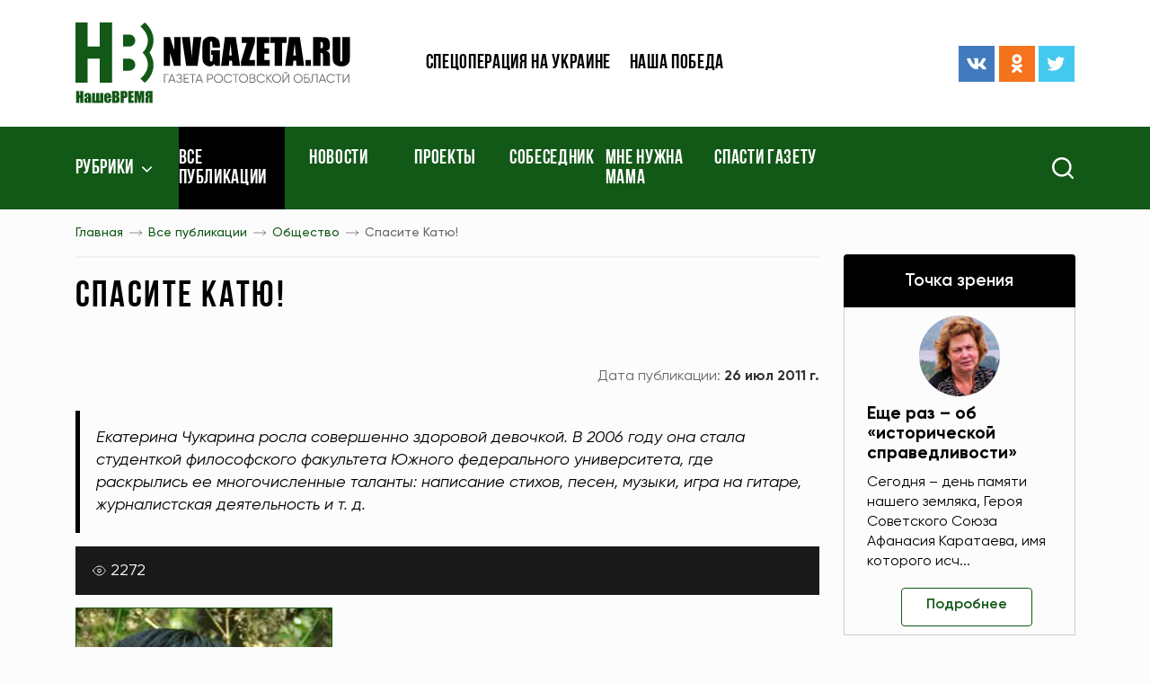

--- FILE ---
content_type: text/html; charset=UTF-8
request_url: https://www.nvgazeta.ru/news/12376/471108/
body_size: 14028
content:
<!DOCTYPE html>
<html lang="ru-RU">
<head>
    <meta http-equiv="Content-Type" content="text/html; charset=UTF-8" />
<meta name="robots" content="index, follow" />
<meta name="keywords" content="Новости, Ростовская область, газета, Наше время, Комсомолец, Ростов, спорт, культура, образование, наука, искусство, криминал, власть, экономика, бизнес, сельское хозяйство, ЖКХ, коммуналка, потребитель, фото, видео" />
<meta name="description" content="Читайте самые свежие новости об интересных событиях в Ростове-наДону и  Ростовской области в газете &amp;quot;Наше время&amp;quot;.


" />
<script type="text/javascript" data-skip-moving="true">(function(w, d, n) {var cl = "bx-core";var ht = d.documentElement;var htc = ht ? ht.className : undefined;if (htc === undefined || htc.indexOf(cl) !== -1){return;}var ua = n.userAgent;if (/(iPad;)|(iPhone;)/i.test(ua)){cl += " bx-ios";}else if (/Android/i.test(ua)){cl += " bx-android";}cl += (/(ipad|iphone|android|mobile|touch)/i.test(ua) ? " bx-touch" : " bx-no-touch");cl += w.devicePixelRatio && w.devicePixelRatio >= 2? " bx-retina": " bx-no-retina";var ieVersion = -1;if (/AppleWebKit/.test(ua)){cl += " bx-chrome";}else if ((ieVersion = getIeVersion()) > 0){cl += " bx-ie bx-ie" + ieVersion;if (ieVersion > 7 && ieVersion < 10 && !isDoctype()){cl += " bx-quirks";}}else if (/Opera/.test(ua)){cl += " bx-opera";}else if (/Gecko/.test(ua)){cl += " bx-firefox";}if (/Macintosh/i.test(ua)){cl += " bx-mac";}ht.className = htc ? htc + " " + cl : cl;function isDoctype(){if (d.compatMode){return d.compatMode == "CSS1Compat";}return d.documentElement && d.documentElement.clientHeight;}function getIeVersion(){if (/Opera/i.test(ua) || /Webkit/i.test(ua) || /Firefox/i.test(ua) || /Chrome/i.test(ua)){return -1;}var rv = -1;if (!!(w.MSStream) && !(w.ActiveXObject) && ("ActiveXObject" in w)){rv = 11;}else if (!!d.documentMode && d.documentMode >= 10){rv = 10;}else if (!!d.documentMode && d.documentMode >= 9){rv = 9;}else if (d.attachEvent && !/Opera/.test(ua)){rv = 8;}if (rv == -1 || rv == 8){var re;if (n.appName == "Microsoft Internet Explorer"){re = new RegExp("MSIE ([0-9]+[\.0-9]*)");if (re.exec(ua) != null){rv = parseFloat(RegExp.$1);}}else if (n.appName == "Netscape"){rv = 11;re = new RegExp("Trident/.*rv:([0-9]+[\.0-9]*)");if (re.exec(ua) != null){rv = parseFloat(RegExp.$1);}}}return rv;}})(window, document, navigator);</script>


<link href="/bitrix/cache/css/s1/ntime/template_893b0e95fc3c937bb847c0f693c2737c/template_893b0e95fc3c937bb847c0f693c2737c_v1.css?1761939808245273" type="text/css"  data-template-style="true" rel="stylesheet" />
<link href="/bitrix/panel/main/popup.min.css?159643625620704" type="text/css"  data-template-style="true"  rel="stylesheet" />







    <meta name="spr-verification" content="1162bfc1101b1b3"/>
    <meta name="c5b83de47ecc7977d41295f76dd2d003" content="">
    <meta name="viewport" content="width=device-width, initial-scale=1.0"/>
    <meta http-equiv="X-UA-Compatible" content="ie=edge"/>
    <meta content="telephone=no" name="format-detection">
    <meta name="msapplication-TileColor" content="#da532c">
    <meta name="msapplication-config" content="/local/templates/ntime/assets/build/img/favicon/browserconfig.xml">
    <meta name="theme-color" content="#ffffff">
    <link rel="apple-touch-icon" sizes="180x180" href="/local/templates/ntime/assets/build/img/favicon/apple-touch-icon.png">
    <link rel="icon" type="image/png" sizes="32x32" href="/local/templates/ntime/assets/build/img/favicon/favicon-32x32.png">
    <link rel="icon" type="image/png" sizes="16x16" href="/local/templates/ntime/assets/build/img/favicon/favicon-16x16.png">
    <link rel="manifest" href="/local/templates/ntime/assets/build/img/favicon/site.webmanifest">
    <link rel="mask-icon" href="/local/templates/ntime/assets/build/img/favicon/safari-pinned-tab.svg" color="#5bbad5">
    <link rel="shortcut icon" href="/local/templates/ntime/assets/build/img/favicon/favicon.ico">
    <meta name="robots" content="index, follow" />
<meta name="keywords" content="Новости, Ростовская область, газета, Наше время, Комсомолец, Ростов, спорт, культура, образование, наука, искусство, криминал, власть, экономика, бизнес, сельское хозяйство, ЖКХ, коммуналка, потребитель, фото, видео" />
<meta name="description" content="Читайте самые свежие новости об интересных событиях в Ростове-наДону и  Ростовской области в газете &amp;quot;Наше время&amp;quot;.


" />
            <title>Наше время - Все публикации</title>
        
    <!-- Yandex.Metrika counter -->
    <script type="text/javascript" data-skip-moving>
        (function(m,e,t,r,i,k,a){m[i]=m[i]||function(){(m[i].a=m[i].a||[]).push(arguments)};
            m[i].l=1*new Date();k=e.createElement(t),a=e.getElementsByTagName(t)[0],k.async=1,k.src=r,a.parentNode.insertBefore(k,a)})
        (window, document, "script", "https://mc.yandex.ru/metrika/tag.js", "ym");

        ym(87463244, "init", {
            clickmap:true,
            trackLinks:true,
            accurateTrackBounce:true,
            webvisor:true,
            trackHash:true
        });
    </script>
    <noscript><div><img src="https://mc.yandex.ru/watch/87463244" style="position:absolute; left:-9999px;" alt="" /></div></noscript>
    <!-- /Yandex.Metrika counter -->
</head>
<style>
    .jq-lazy[src="/local/templates/ntime/assets/build/img/lazy.gif"] {
        position: absolute;
        left: 50%;
        top: 50%;
        width: 100%;
        height: 100%;
        transform: translate(-50%, -50%);
        max-width: 2.5rem;
        max-height: 2.5rem;
        z-index: 1;
        object-fit: contain;
        transition: none !important;
    }
    .footer .soc-icons {
        justify-content: flex-start !important;
    }
    .ymaps-2-1-79-balloon__content a {
        text-decoration: underline;
    }
</style>
<body>
<header class="header">
    <div class="header-top">
        <div class="container">
            <div class="header__ad-block">
                <!-- Yandex.RTB R-A-272789-2 -->
<div id="yandex_rtb_R-A-272789-2"></div>
            </div>
            <div class="row align-items-center">
                <div class="col-7 col-m-5 col-sm-4 col-lg-3 col-xl-4">
                    <a class="link-wrapper logo" href="/">
                        <img src="/local/templates/ntime/assets/build/img/svg/logo.svg">
                    </a>
                </div>
                <div class="d-none d-m-block col-7 col-sm-8 col-lg-6 col-xl-4">
                    
    <ul class="header-top__menu">

                                <li><a href="/tags/voennaya-spetsoperatsiya-na-ukraine/">Спецоперация на Украине</a></li>
        
                                <li><a href="/news/12389/">Наша победа</a></li>
        
        
    </ul>
                </div>
                <div class="d-none d-lg-block col-lg-3 col-xl-4">
                    <div class="row align-items-center">
                        <div class="d-none d-xxl-block col-xxl-6">
                            <div class="header-top__date">
                                <span>21 янв 2026 г.</span>
                            </div>
                        </div>
                        <div class="col-xxl-6">
                            <div class="soc-icons justify-content-end">
    <a class="link-wrapper soc-icons__item me-1" href="https://vk.com/nashe_vremya_rnd" title="ВКонтакте" target="_blank">
        <svg>
            <use href="/local/templates/ntime/assets/build/img/sprite.svg#vk"/>
        </svg>
    </a>
    <a class="link-wrapper soc-icons__item me-1" href="https://ok.ru/nvgazeta" title="Одноклассники" target="_blank">
        <svg>
            <use href="/local/templates/ntime/assets/build/img/sprite.svg#odnoklassniki"/>
        </svg>
    </a>
    <a class="link-wrapper soc-icons__item" href="https://twitter.com/nvgazeta" title="Твиттер" target="_blank">
        <svg>
            <use href="/local/templates/ntime/assets/build/img/sprite.svg#twitter"/>
        </svg>
    </a>
</div>                        </div>
                    </div>
                </div>
            </div>
        </div>
    </div>
    <div class="nav">
        <div class="container">
            <div class="row">
                <div class="col-2 col-sm-4 col-md-6 col-lg-8 col-xl-9">
                    <div class="menu-bar">
                        <svg>
                            <use href="/local/templates/ntime/assets/build/img/sprite.svg#menu-bar"/>
                        </svg>
                    </div>
                    <nav>
                        <div class="mob-close">
                            <svg>
                                <use href="/local/templates/ntime/assets/build/img/sprite.svg#close"/>
                            </svg>
                        </div>
                        
        <ul>
    <li class="fixed-logo"><a class="link-wrapper" href="/">
            <img src="/local/templates/ntime/assets/build/img/svg/logo.svg">
        </a></li>
                
                    <li class="nav-arrow ">
                            <a href="javascript:void(0)">Рубрики</a>
                        <ul class="nav-dropdown">
                            
                                        <li >
                    <a title="Новости" href="/news/14488/">Новости</a>
                </li>
                                
                                        <li >
                    <a title="Точка зрения" href="/news/12370/">Точка зрения</a>
                </li>
                                
                                        <li >
                    <a title="Политика" href="/news/12371/">Политика</a>
                </li>
                                
                                        <li >
                    <a title="Экономика" href="/news/12373/">Экономика</a>
                </li>
                                
                                        <li >
                    <a title="Происшествия" href="/news/12383/">Происшествия</a>
                </li>
                                
                                        <li  class="selected">
                    <a title="Общество" href="/news/12376/">Общество</a>
                </li>
                                
                                        <li >
                    <a title="Здравоохранение" href="/news/12377/">Здравоохранение</a>
                </li>
                                
                                        <li >
                    <a title="Экология" href="/news/12388/">Экология</a>
                </li>
                                
                                        <li >
                    <a title="Наука и образование" href="/news/12380/">Наука и образование</a>
                </li>
                                
                                        <li >
                    <a title="Культура" href="/news/12381/">Культура</a>
                </li>
                                
                                        <li >
                    <a title="Спорт" href="/news/12382/">Спорт</a>
                </li>
                                
                                        <li >
                    <a title="Туризм" href="/news/15115/">Туризм</a>
                </li>
                                
                                        <li >
                    <a title="Фоторепортаж" href="/news/12385/">Фоторепортаж</a>
                </li>
                                
                                        <li >
                    <a title="Видео" href="/video/">Видео</a>
                </li>
                                
                                        <li >
                    <a title="После публикации" href="/news/12565/">После публикации</a>
                </li>
                                
                                        <li >
                    <a title="Рады помочь" href="/news/12566/">Рады помочь</a>
                </li>
                                
                                        <li >
                    <a title="Законодательные акты" href="/legislation/">Законодательные акты</a>
                </li>
                                            </ul></li>        
                        <li  class="selected">
                    <a title="Все публикации" href="/news/">Все публикации</a>
                </li>
                                
                        <li >
                    <a title="Новости" href="/news/14488/">Новости</a>
                </li>
                                
                        <li >
                    <a title="Проекты" href="/projects/">Проекты</a>
                </li>
                                
                        <li >
                    <a title="Собеседник" href="/news/12879/">Собеседник</a>
                </li>
                                
                        <li >
                    <a title="Мне нужна мама" href="/news/12568/">Мне нужна мама</a>
                </li>
                                
                        <li >
                    <a title="Спасти газету" href="/tags/pismo-gubernatoru/">Спасти газету</a>
                </li>
                        
        </ul>

                    </nav>
                </div>
                <div class="col-10 col-sm-8 col-md-6 col-lg-4 col-xl-3">
                    <form class="search" action="/search/" method="get">
                        <div class="search__icon">
                            <img src="/local/templates/ntime/assets/build/img/svg/search.svg" alt="Search" title="Поиск">
                        </div>
                        <div class="search__input">
                            <div class="search__icon">
                                <img src="/local/templates/ntime/assets/build/img/svg/close-white.svg" alt="Search">
                            </div>
                            <input type="text" name="q" placeholder="Поиск" aria-label="Search">
                            <button type="submit" class="search__submit"></button>
                        </div>
                    </form>
                </div>
            </div>
        </div>
    </div>
</header>
            <div class="sidebar">
    <div class="container">
        <div class="row">
            <div class="col-lg-8 col-xl-9">
                <div class="bread-crumbs">
                    <div class="scroll-wrapper">
                        <div class="scroll-wrapper__item">
                            <div class="bread-crumbs-list" id="navigation">
                                <ul itemprop="http://schema.org/breadcrumb" itemscope itemtype="http://schema.org/BreadcrumbList">
			<li id="bx_breadcrumb_0">
				<a href="/" title="Главная" itemprop="item">
					Главная
				</a>
				<meta itemprop="position" content="1" />
			</li>
			<li id="bx_breadcrumb_1">
				<a href="/news/" title="Все публикации" itemprop="item">
					Все публикации
				</a>
				<meta itemprop="position" content="2" />
			</li>
			<li id="bx_breadcrumb_2">
				<a href="/news/12376/" title="Общество" itemprop="item">
					Общество
				</a>
				<meta itemprop="position" content="3" />
			</li>
			<li>
				<span>Спасите Катю!</span>
			</li></ul>                            </div>
                        </div>
                    </div>
                    <div class="title title-first page-title">
                        <h1>Спасите Катю!</h1>
                    </div>
                </div>    
<main class="news-detail page-padding">
    <div class="news-top">
    <div class="tags">
                    </div>
    <div class="news-top__dates">
        <div class="news-top__dates-create">
                    </div>
        <div class="news-top__dates-public">
            <span class="news-top__dates-public-name">Дата публикации:</span>
            <span class="news-top__dates-public-date"><b>26 июл 2011 г.</b></span>
        </div>
    </div>
</div>
    <div class="news-lead">
        <p>Екатерина Чукарина росла совершенно здоровой девочкой. В 2006 году она стала студенткой философского факультета Южного федерального университета, где раскрылись ее многочисленные таланты: написание стихов, песен, музыки, игра на гитаре, журналистская деятельность и т. д.</p>
    </div>
<div class="news-detail__title">
            <div class="news-detail__title-views"><span class="q">2272</span></div>
</div>

<div class="typical clearfix">
                    <P><IMG id=10464 class=photo border=1 src="/pictdb/pict/10464" width=286 height=380></P>
<P>2008&nbsp;год&nbsp;стал для&nbsp;Кати и&nbsp;ее родителей фатальным&nbsp;&#151; врачи обнаружили у&nbsp;девушки тяжелую болезнь&nbsp;&#151; рассеянный склероз <NOBR>церебро-спинальной</NOBR> формы. Ни&nbsp;один специалист России не&nbsp;берется за&nbsp;е&#1105; лечение.</P>
<P>Сегодня Кате 22&nbsp;года, она&nbsp;прикована к&nbsp;постели и&nbsp;почти не&nbsp;разговаривает. Недавно ее&nbsp;семья получила приглашение в&nbsp;израильский медицинский центр им. Хаим Шиба в&nbsp;Телль ха&nbsp;Шомер, где&nbsp;планируется провести полное обследование и&nbsp;лечение. Это&nbsp;очень дорогостоящая процедура, стоимость которой составляет 2&nbsp;миллиона рублей.</P>
<P>&laquo;Я воспитываю дочь одна. Мне&nbsp;все время нужно находиться рядом с&nbsp;дочерью, и&nbsp;поэтому я&nbsp;не работаю. Приходится жить на&nbsp;пенсию бабушки Кати. Мы, к&nbsp;нашему горю, не&nbsp;в состоянии оплатить такое дорогостоящее лечение&#133; Очень просим всех оказать посильную материальную помощь для&nbsp;лечения Катюши. Друзья и&nbsp;все, кто&nbsp;хочет помочь Катюше, уже&nbsp;начали сбор денежных средств. Пожалуйста, неравнодушные к&nbsp;беде жители Ростова и&nbsp;все добрые люди, помогите спасти жизнь моей единственной дочери&raquo;, &#151; обращается к&nbsp;нам Людмила Николаевна, мама Екатерины Чукариной.</P>
<P>С каждым днем состояние Кати ухудшается, а&nbsp;время безжалостно бежит. Врачи настоятельно рекомендуют начинать лечение как&nbsp;можно скорее! К&nbsp;сожалению, той&nbsp;суммы, которую удалось собрать на&nbsp;сегодняшний день, недостаточно.</P>
<P>Если вы&nbsp;можете оказать хоть <NOBR>какую-то</NOBR> материальную помощь, реквизиты: банк получателя <NOBR>ОАО&nbsp;&laquo;Альфа-банк&raquo;,</NOBR> </P>
<P>г. Москва; БИК&nbsp;044525593; к/с 30101810200000000593; Чукарина Людмила Николаевна; счет: 40817810808570016441.</P>
<P>Номер счета <NOBR>яндекс-кошелька:</NOBR> 41001937521981.</P>
<P>Можно передать деньги непосредственно маме Кати: +7(863) <NOBR>233-14-82</NOBR> (домашний), +7(918) <NOBR>511-05-21</NOBR> (мобильный).</P>
<P>Мальвина СЕМЫНИНА, <BR>студентка РГЭУ (&laquo;РИНХ&raquo;)</P>    </div>
<!-- Блок для печати -->
<style>
    @media print {
        * { background: transparent !important; color: black !important; text-shadow: none
        !important; filter:none !important; -ms-filter: none !important; float: none
        !important;}
        a, a:visited { text-decoration: underline; }
        abbr[title]:after { content: " (" attr(title) ")"; }
        pre, blockquote { border: 1px solid #999; page-break-inside: avoid; }
        thead { display: table-header-group; }
        tr, img { page-break-inside: avoid; }
        img { max-width: 100% !important; }
        @page { margin: 0.5cm; }
        p, h2, h3 { orphans: 3; widows: 3; }
        h2, h3 { page-break-after: avoid; }
        body > *:not(main) { display: none;}
        a {
            pointer-events: none !important;
        }
        ul, ol, table {
            page-break-inside: avoid;
        }
        body { font-size: 10pt; }
        main, body { display:block;padding: 0 !important}
        header, .news-detail__title, footer, #bx-panel, .news-detail__photographer, .bread-crumbs .scroll-wrapper, .news-detail__bottom, .section, .col-lg-4.col-xl-3, .news-print, .scroll-button, .tags, .news-lenta {
            display: none !important;
        }
        .col-lg-8, .container, .row {
            width: 100% !important;
            max-width: 100% !important;
            margin: 0 !important;
            padding: 0 !important;
        }
    }
</style>
<div class="mt-3 mb-3" style="text-align: right">
    <a href="javascript:void(0)" class="news-print" style="text-decoration: underline" onclick="window.print();return false;">Распечатать</a>
</div>
<!--/ Блок для печати -->


<div class="news-detail-bottom-block">
    <div class="news-detail__bottom">
        <div class="news-detail__bottom-search">
            <div class="news-detail__bottom-text"><span class="q">Подпишитесь на нас в:</span></div>
            <div class="news-detail__bottom-search-btns">
                <a class="ripple"
                   href="https://news.google.com/publications/CAAqBwgKMJTqnQswpfS1Aw?hl=ru&gl=RU&ceid=RU:ru"
                   onclick="ym(52633684, 'reachGoal', 'GoogleNews'); return true;"
                   title="Google новости"
                   target="_blank"
                >
                    <img data-src="/local/templates/ntime/assets/build/img/google-btn-2.png"
                         alt="Google"
                         class="jq-lazy"
                         src="[data-uri]"></a>
                <a class="ripple"
                   href="https://yandex.ru/news/?favid=15538"
                   onclick="ym(52633684, 'reachGoal', 'YandexNews'); return true;"
                   title="Яндекс новости"
                   target="_blank"
                >
                    <img data-src="/local/templates/ntime/assets/build/img/yandex-btn-2.png"
                         alt="Yandex"
                         style="max-width: 100px"
                         class="jq-lazy"
                         src="[data-uri]"></a>
            </div>
        </div>
        <div class="news-detail__bottom-share">
            <div class="news-detail__bottom-text"><span class="q">Поделиться:</span></div>
            <div class="news-detail__bottom-share-els">
                <div class="ya-share2" data-curtain data-shape="normal" data-services="messenger,vkontakte,odnoklassniki,telegram,twitter,viber,whatsapp,skype"></div>
                
            </div>
        </div>
        <div class="news-detail__bottom-err-ntf" data-modal-open="error-news"><span class="q">Сообщить об ошибке</span></div>
    </div>
    <div class="modal micromodal-slide" aria-hidden="true" id="error-news">
        <div class="modal__overlay" tabindex="-1" data-modal-close>
            <div class="modal__container" role="dialog" aria-modal="true">
                <form class="add-news site-form" enctype="multipart/form-data">
                    <input type="hidden" name="action" value="error-news">
                    <p class="add-news__title">Сообщение об ошибке</p>
                    <div class="form-field"><label class="form-field__name">Ваше имя</label><span class="star-required">*</span>
                        <input type="text" data-required name="user_name">
                    </div>
                    <div class="form-field"><label class="form-field__name">URL новости</label>
                        <input type="text" 
                               readonly 
                               name="news_url"
                               style="background-color: #eeeeee;"
                               value="www.nvgazeta.ru/news/12376/471108/"
                        >
                    </div>
                    <div class="form-field"><label class="form-field__name">Описание ошибки</label><span class="star-required">*</span>
                        <textarea name="user_message" rows="4" data-required></textarea>
                    </div>
                    <div class="form-check">
                        <div class="form-check__item">
                            <input type="checkbox" id="add_news_politic" data-required name="add_news_politic">
                            <label for="add_news_politic">Я ознакомился с <a href="javascript:void(0)">политикой конфиденциальности</a> и согласен
                                на обработку персональных данных</label>
                        </div>
                    </div>
                    <div class="add-news__submit">
                        <div class="no--typical dev-btn dev-btn-primary dev-btn-submit ripple">
                            <input type="submit" value="Отправить">
                        </div>
                    </div>
                </form>
                <div class="modal__close" data-modal-close>
                    <svg>
                        <use href="/local/templates/ntime/assets/build/img/sprite.svg#close"/>
                    </svg>
                </div>
            </div>
        </div>
    </div>
</div><section class="section">
    <div class="section-title">
        <a class="section-title__link" href="/news/">Смотрите также</a>
        <div class="section-title__spacer"></div>
        <a class="section-title__btn ripple" href="/news/">Ещё</a>
    </div>
    <div class="section__content">
        <div class="ajax-content" data-ajax-url="/ajax/main/news-detail-slider.php" data-request="471108">
                <div class="alert d-flex justify-content-center align-items-center ajax-loader mt-4">
                    <img src="/images/loader.gif" alt="Loading..." style="width: 2rem;height: 2rem;opacity: .5;">
                </div>
            </div>    </div>
</section>

        <article class="news-lenta">
        <div class="ajax-news-loading">
            <img src="/images/news-loader.gif"
                 alt="Наше время"
                 style="display: block;margin-left: auto;margin-right: auto;height: 100%;max-height: 1.2rem;opacity: .3"
            >
        </div>
    </article>
</main>

            </div>
<div class="col-lg-4 col-xl-3">
    <aside class="aside">
        <div class="row justify-content-center justify-content-md-start">
            <div class="col-12">
                
    <div class="aside-top">
        <div class="aside-title aside-title--black">
            <a class="ripple" href="/news/12370/">Точка зрения</a>
        </div>
                    <div class="aside-top__item">
                <div class="aside-top__item-img">
                    <img src="/upload/resize_cache/main/b49/90_68_2/8d101raarhek4pk21qrzmiuy2japib2c.jpg" alt="Еще раз – об «исторической справедливости»">
                </div>
                <div class="aside-top__item-info">
                    <div class="aside-top__item-info-title">
                        <a href="/news/12370/644946/" title="Еще раз – об «исторической справедливости»">Еще раз – об «исторической справедливости»</a>
                    </div>
                    <div class="aside-top__item-info-text">
                        <p>Сегодня – день памяти нашего земляка, Героя Советского Союза Афанасия Каратаева, имя которого исч...</p>
                    </div>
                    <div class="aside-top__item-info-btn">
                        <a class="no--typical dev-btn dev-btn-white ripple" href="/news/12370/644946/">Подробнее</a>
                    </div>
                </div>
            </div>
            </div>
            </div>
            <div class="col-sm-10 col-md-12">
                <div class="ajax-content" data-ajax-url="/includes/banners-sidebar/top.php" data-request="">
                <div class="alert d-flex justify-content-center align-items-center ajax-loader mt-4">
                    <img src="/images/loader.gif" alt="Loading..." style="width: 2rem;height: 2rem;opacity: .5;">
                </div>
            </div>            </div>
            <div class="col-sm-10 col-md-6 col-lg-12 mb-4">
                <div class="aside-item">
                    <div class="aside-title aside-title--primary">
                        <a class="ripple" href="/region/">Районы</a>
                    </div>
                    <div class="aside-spacer"></div>
                    <div class="calendar">
    <div class="aside-title aside-title--black">
        <span class="q">Архив</span>
    </div>
    <div class="bitrix-edit-fix news-calendar-new">
        

<div class="green-bordered-block">
    <div class="nc-control-wrapper calendar__dates">
        <div class="ncw-navdata calendar__dates-top">
            
            <div class="calendar__dates-top-year">
                    <span class="nw-issue-datepick-styler nds-mon iblock">
                        <select data-type="nvtM" class="nw-issue-datepick nid-mon up fs13 bold" aria-label="Месяц">
                                                            <option selected="selected"                                value=1>Январь</option>                                <option                                 value=2>Февраль</option>                                <option                                 value=3>Март</option>                                <option                                 value=4>Апрель</option>                                <option                                 value=5>Май</option>                                <option                                 value=6>Июнь</option>                                <option                                 value=7>Июль</option>                                <option                                 value=8>Август</option>                                <option                                 value=9>Сентябрь</option>                                <option                                 value=10>Октябрь</option>                                <option                                 value=11>Ноябрь</option>                                <option                                 value=12>Декабрь</option>                        </select>
                    </span>

                <span class="nw-issue-datepick-styler nds-year iblock">
                        <select data-type="nvtY" class="nw-issue-datepick nid-year up fs13 bold" aria-label="Год">
                                                            <option selected="selected" value=2026>2026</option>                                <option  value=2025>2025</option>                                <option  value=2024>2024</option>                                <option  value=2023>2023</option>                                <option  value=2022>2022</option>                                <option  value=2021>2021</option>                                <option  value=2020>2020</option>                                <option  value=2019>2019</option>                                <option  value=2018>2018</option>                                <option  value=2017>2017</option>                                <option  value=2016>2016</option>                                <option  value=2015>2015</option>                                <option  value=2014>2014</option>                                <option  value=2013>2013</option>                                <option  value=2012>2012</option>                                <option  value=2011>2011</option>                                <option  value=2010>2010</option>                                <option  value=2009>2009</option>                                <option  value=2008>2008</option>                        </select>
                    </span>
            </div>

                            <a href="/?nvtM=2" class="red-arrow-small ras-right iblock calendar__dates-top-arrow ripple d-none">→</a>
                    </div>
    </div>
    <table class="calendar__dates-week">
        <thead>
        <tr>
            <th>ПН</th>
            <th>ВТ</th>
            <th>СР</th>
            <th>ЧТ</th>
            <th>ПТ</th>
            <th>СБ</th>
            <th>ВС</th>
        </tr>
        </thead>
        <tbody class="calendar__dates-nums">
        <tr>
            
            <td></td><td></td><td></td>            <td style="pointer-events: all"><a href="/news/?news_date=01.01.2026" title="Смотреть новости по этой дате">1</a></td>                        
                        <td style="pointer-events: all"><a href="/news/?news_date=02.01.2026" title="Смотреть новости по этой дате">2</a></td>                        
                        <td style="pointer-events: all"><a href="/news/?news_date=03.01.2026" title="Смотреть новости по этой дате">3</a></td>                        
                        <td style="pointer-events: all"><a href="/news/?news_date=04.01.2026" title="Смотреть новости по этой дате">4</a></td>            </tr>
        <tr>            
                        <td style="pointer-events: all"><a href="/news/?news_date=05.01.2026" title="Смотреть новости по этой дате">5</a></td>                        
                        <td style="pointer-events: all"><a href="/news/?news_date=06.01.2026" title="Смотреть новости по этой дате">6</a></td>                        
                        <td style="pointer-events: all"><a href="/news/?news_date=07.01.2026" title="Смотреть новости по этой дате">7</a></td>                        
                        <td style="pointer-events: all"><a href="/news/?news_date=08.01.2026" title="Смотреть новости по этой дате">8</a></td>                        
                        <td style="pointer-events: all"><a href="/news/?news_date=09.01.2026" title="Смотреть новости по этой дате">9</a></td>                        
                        <td style="pointer-events: all"><a href="/news/?news_date=10.01.2026" title="Смотреть новости по этой дате">10</a></td>                        
                        <td style="pointer-events: all"><a href="/news/?news_date=11.01.2026" title="Смотреть новости по этой дате">11</a></td>            </tr>
        <tr>            
                        <td style="pointer-events: all"><a href="/news/?news_date=12.01.2026" title="Смотреть новости по этой дате">12</a></td>                        
                        <td style="pointer-events: all"><a href="/news/?news_date=13.01.2026" title="Смотреть новости по этой дате">13</a></td>                        
                        <td style="pointer-events: all"><a href="/news/?news_date=14.01.2026" title="Смотреть новости по этой дате">14</a></td>                        
                        <td style="pointer-events: all"><a href="/news/?news_date=15.01.2026" title="Смотреть новости по этой дате">15</a></td>                        
                        <td style="pointer-events: all"><a href="/news/?news_date=16.01.2026" title="Смотреть новости по этой дате">16</a></td>                        
                        <td style="pointer-events: all"><a href="/news/?news_date=17.01.2026" title="Смотреть новости по этой дате">17</a></td>                        
                        <td style="pointer-events: all"><a href="/news/?news_date=18.01.2026" title="Смотреть новости по этой дате">18</a></td>            </tr>
        <tr>            
                        <td style="pointer-events: all"><a href="/news/?news_date=19.01.2026" title="Смотреть новости по этой дате">19</a></td>                        
                        <td style="pointer-events: all"><a href="/news/?news_date=20.01.2026" title="Смотреть новости по этой дате">20</a></td>                        
                        <td style="pointer-events: all"><a href="/news/?news_date=21.01.2026" title="Смотреть новости по этой дате">21</a></td>                        
                        <td style="pointer-events: all"><a href="/news/?news_date=22.01.2026" title="Смотреть новости по этой дате">22</a></td>                        
                        <td style="pointer-events: all"><a href="/news/?news_date=23.01.2026" title="Смотреть новости по этой дате">23</a></td>                        
                        <td style="pointer-events: all"><a href="/news/?news_date=24.01.2026" title="Смотреть новости по этой дате">24</a></td>                        
                        <td style="pointer-events: all"><a href="/news/?news_date=25.01.2026" title="Смотреть новости по этой дате">25</a></td>            </tr>
        <tr>            
                        <td style="pointer-events: all"><a href="/news/?news_date=26.01.2026" title="Смотреть новости по этой дате">26</a></td>                        
                        <td style="pointer-events: all"><a href="/news/?news_date=27.01.2026" title="Смотреть новости по этой дате">27</a></td>                        
                        <td style="pointer-events: all"><a href="/news/?news_date=28.01.2026" title="Смотреть новости по этой дате">28</a></td>                        
                        <td style="pointer-events: all"><a href="/news/?news_date=29.01.2026" title="Смотреть новости по этой дате">29</a></td>                        
                        <td style="pointer-events: all"><a href="/news/?news_date=30.01.2026" title="Смотреть новости по этой дате">30</a></td>                        
                        <td style="pointer-events: all"><a href="/news/?news_date=31.01.2026" title="Смотреть новости по этой дате">31</a></td>                                </tr>
        </tbody>
    </table>
</div>    </div>
</div>                </div>
            </div>
            <div class="col-sm-10 col-md-12">
                <div class="ajax-content" data-ajax-url="/includes/banners-sidebar/middle.php" data-request="">
                <div class="alert d-flex justify-content-center align-items-center ajax-loader mt-4">
                    <img src="/images/loader.gif" alt="Loading..." style="width: 2rem;height: 2rem;opacity: .5;">
                </div>
            </div>            </div>
            <div class="col-sm-10 col-md-6 col-lg-12 mb-4">
                <div class="aside-item">
                    <div class="rek-block">
                        <div class="ajax-content" data-ajax-url="/ajax/main/soc-subscribe.php" data-request="">
                <div class="alert d-flex justify-content-center align-items-center ajax-loader mt-4">
                    <img src="/images/loader.gif" alt="Loading..." style="width: 2rem;height: 2rem;opacity: .5;">
                </div>
            </div>                    </div>
                </div>
            </div>
            <div class="col-sm-10 col-md-12">
                <div class="ajax-content" data-ajax-url="/includes/banners-sidebar/bottom.php" data-request="">
                <div class="alert d-flex justify-content-center align-items-center ajax-loader mt-4">
                    <img src="/images/loader.gif" alt="Loading..." style="width: 2rem;height: 2rem;opacity: .5;">
                </div>
            </div>            </div>
        </div>
    </aside>
</div>
</div>
</div>
</div>    <footer class="footer">
    <div class="container">
        <div class="row">
            <div class="order-1 order-lg-0 col-lg-7 col-xl-8">
                <div class="footer__text footer__text--partners">
                    <span>Наши партнеры</span>
                </div>
                

    <div class="footer__partners">
                                <a title="Ростов без наркотиков" href="http://rostovbeznarkotikov.ru " id="bx_651765591_521060">
                <img src="/upload/iblock/46f/46f0bfa083a94e53ffbd9e84dcbc897d.png" alt="Ростов без наркотиков" srcset=""/>
            </a>
                                <a title="Журналист" href="http://www.journalist-virt.ru" id="bx_651765591_40">
                <img src="/upload/iblock/ea4/ea4a2d6328a246f12704889744286fd7.jpg" alt="Журналист" srcset=""/>
            </a>
                                <a title="Крестьянин" href="http://www.krestianin.ru" id="bx_651765591_41">
                <img src="/upload/iblock/438/4387a2637ea28a761e24e23ca612395c.jpg" alt="Крестьянин" srcset=""/>
            </a>
                                <a title="АРС-ПРЕСС" href="http://www.arspress.ru" id="bx_651765591_42">
                <img src="/upload/iblock/da0/da00dc2af304af6d76dfef45b654d667.gif" alt="АРС-ПРЕСС" srcset=""/>
            </a>
                                <a title="Дон ТР" href="http://dontr.ru/ " id="bx_651765591_505199">
                <img src="/upload/iblock/00a/00aa0e43a2ea33c0e104085baf6a77ac.jpg" alt="Дон ТР" srcset=""/>
            </a>
            </div>
                <div class="footer__requisites mb-4 mb-lg-0">
                    <ul>
	<li>© АНО&nbsp;«Редакция газеты «Наше время» (2000–2023)</li>
	<li>Сетевое издание «НВ газета» зарегистрировано в Роскомнадзоре - свидетельство Эл № ФС77-62951 от 04 сентября 2015 г. В запись о регистрации СМИ внесены изменения&nbsp; в связи со сменой учредителя 22 августа 2023 г.</li>
	<li>Номер свидетельства ЭЛ №&nbsp;ФС 77-85684.</li>
	<li>Юридический адрес: 344068, г. Ростов-на-Дону, пер. 4-й Автосборочный, 1.</li>
	<li>Фактический адрес: 344006, г. Ростов-на-Дону, пр. Соколова, 18.</li>
	<li>Главный редактор - Вера Николаевна Южанская</li>
	<li>Учредитель: АНО «Редакция газеты «Наше время»</li>
	<li>Справка: +7 (863) 250-90-91, <a href="mailto:ntime@rostel.ru">ntime@rostel.ru</a></li>
</ul>                    <a href="//www.liveinternet.ru/click" rel="noreferrer" target="_blank" style="margin: 1rem 0 0;text-align: left;">
                        <img id="licnt908D" width="88" height="31" style="border:0"
                             title="LiveInternet: показано число просмотров и посетителей за 24 часа"
                             src="[data-uri]"
                             alt=""/>
                    </a>
                </div>
                <div class="footer__share d-lg-none">
                    <div class="footer__socicons">
                        <div class="soc-icons justify-content-end">
    <a class="link-wrapper soc-icons__item me-1" href="https://vk.com/nashe_vremya_rnd" title="ВКонтакте" target="_blank">
        <svg>
            <use href="/local/templates/ntime/assets/build/img/sprite.svg#vk"/>
        </svg>
    </a>
    <a class="link-wrapper soc-icons__item me-1" href="https://ok.ru/nvgazeta" title="Одноклассники" target="_blank">
        <svg>
            <use href="/local/templates/ntime/assets/build/img/sprite.svg#odnoklassniki"/>
        </svg>
    </a>
    <a class="link-wrapper soc-icons__item" href="https://twitter.com/nvgazeta" title="Твиттер" target="_blank">
        <svg>
            <use href="/local/templates/ntime/assets/build/img/sprite.svg#twitter"/>
        </svg>
    </a>
</div>                    </div>
                    <div class="footer__age">
                        <svg>
                            <use href="/local/templates/ntime/assets/build/img/sprite.svg#age"/>
                        </svg>
                    </div>
                    <div class="footer__sitedev">
                        <p><a href="https://integranta.ru" target="_blank"><span>Разработка сайта: </span>INTEGRANTA</a></p>
                    </div>
                </div>
            </div>
            <div class="col-lg-5 col-xl-4">
                <div class="footer__menu">
                    
    <ul>
                                <li><a href="/advertisers/" class="footer__text">Рекламодателям</a></li>
        
                                <li><a href="/subscribe/" class="footer__text">Подписка</a></li>
        
                                <li><a href="/contacts/" class="footer__text">Контакты</a></li>
        
                                <li><a href="/newspaper/" class="footer__text">О газете</a></li>
        
                                <li><a href="/author/" class="footer__text">Авторы</a></li>
        
                                <li><a href="/Zagruzki/Настоящая Политика конфиденциальности персональных данных_1.docx" class="footer__text">Политика конфиденциальности персональных данных</a></li>
        
            </ul>
                </div>
                <div class="footer__share d-none d-lg-block">
                    <div class="footer__socicons">
                        <div class="soc-icons justify-content-end">
    <a class="link-wrapper soc-icons__item me-1" href="https://vk.com/nashe_vremya_rnd" title="ВКонтакте" target="_blank">
        <svg>
            <use href="/local/templates/ntime/assets/build/img/sprite.svg#vk"/>
        </svg>
    </a>
    <a class="link-wrapper soc-icons__item me-1" href="https://ok.ru/nvgazeta" title="Одноклассники" target="_blank">
        <svg>
            <use href="/local/templates/ntime/assets/build/img/sprite.svg#odnoklassniki"/>
        </svg>
    </a>
    <a class="link-wrapper soc-icons__item" href="https://twitter.com/nvgazeta" title="Твиттер" target="_blank">
        <svg>
            <use href="/local/templates/ntime/assets/build/img/sprite.svg#twitter"/>
        </svg>
    </a>
</div>                    </div>
                    <div class="footer__age">
                        <svg>
                            <use href="/local/templates/ntime/assets/build/img/sprite.svg#age"/>
                        </svg>
                    </div>
                    <div class="footer__sitedev">
                        <p><a href="https://integranta.ru" target="_blank"><span>Разработка сайта: </span>INTEGRANTA</a></p>
                    </div>
                </div>
            </div>
        </div>
    </div>
</footer>
<div class="scroll-button">
    <div class="scroll-button__item ripple"></div>
</div>

<!-- Liveinternet -->

<!-- -/ Liveinternet -->
<script type="text/javascript">if(!window.BX)window.BX={};if(!window.BX.message)window.BX.message=function(mess){if(typeof mess==='object'){for(let i in mess) {BX.message[i]=mess[i];} return true;}};</script>
<script type="text/javascript">(window.BX||top.BX).message({'JS_CORE_LOADING':'Загрузка...','JS_CORE_NO_DATA':'- Нет данных -','JS_CORE_WINDOW_CLOSE':'Закрыть','JS_CORE_WINDOW_EXPAND':'Развернуть','JS_CORE_WINDOW_NARROW':'Свернуть в окно','JS_CORE_WINDOW_SAVE':'Сохранить','JS_CORE_WINDOW_CANCEL':'Отменить','JS_CORE_WINDOW_CONTINUE':'Продолжить','JS_CORE_H':'ч','JS_CORE_M':'м','JS_CORE_S':'с','JSADM_AI_HIDE_EXTRA':'Скрыть лишние','JSADM_AI_ALL_NOTIF':'Показать все','JSADM_AUTH_REQ':'Требуется авторизация!','JS_CORE_WINDOW_AUTH':'Войти','JS_CORE_IMAGE_FULL':'Полный размер'});</script><script type="text/javascript" src="/bitrix/js/main/core/core.min.js?1686728982260438"></script><script>BX.setJSList(['/bitrix/js/main/core/core_ajax.js','/bitrix/js/main/core/core_promise.js','/bitrix/js/main/polyfill/promise/js/promise.js','/bitrix/js/main/loadext/loadext.js','/bitrix/js/main/loadext/extension.js','/bitrix/js/main/polyfill/promise/js/promise.js','/bitrix/js/main/polyfill/find/js/find.js','/bitrix/js/main/polyfill/includes/js/includes.js','/bitrix/js/main/polyfill/matches/js/matches.js','/bitrix/js/ui/polyfill/closest/js/closest.js','/bitrix/js/main/polyfill/fill/main.polyfill.fill.js','/bitrix/js/main/polyfill/find/js/find.js','/bitrix/js/main/polyfill/matches/js/matches.js','/bitrix/js/main/polyfill/core/dist/polyfill.bundle.js','/bitrix/js/main/core/core.js','/bitrix/js/main/polyfill/intersectionobserver/js/intersectionobserver.js','/bitrix/js/main/lazyload/dist/lazyload.bundle.js','/bitrix/js/main/polyfill/core/dist/polyfill.bundle.js','/bitrix/js/main/parambag/dist/parambag.bundle.js']);
BX.setCSSList(['/bitrix/js/main/lazyload/dist/lazyload.bundle.css','/bitrix/js/main/parambag/dist/parambag.bundle.css']);</script>
<script type="text/javascript">(window.BX||top.BX).message({'JS_CORE_LOADING':'Загрузка...','JS_CORE_NO_DATA':'- Нет данных -','JS_CORE_WINDOW_CLOSE':'Закрыть','JS_CORE_WINDOW_EXPAND':'Развернуть','JS_CORE_WINDOW_NARROW':'Свернуть в окно','JS_CORE_WINDOW_SAVE':'Сохранить','JS_CORE_WINDOW_CANCEL':'Отменить','JS_CORE_WINDOW_CONTINUE':'Продолжить','JS_CORE_H':'ч','JS_CORE_M':'м','JS_CORE_S':'с','JSADM_AI_HIDE_EXTRA':'Скрыть лишние','JSADM_AI_ALL_NOTIF':'Показать все','JSADM_AUTH_REQ':'Требуется авторизация!','JS_CORE_WINDOW_AUTH':'Войти','JS_CORE_IMAGE_FULL':'Полный размер'});</script>
<script type="text/javascript">(window.BX||top.BX).message({'LANGUAGE_ID':'ru','FORMAT_DATE':'DD.MM.YYYY','FORMAT_DATETIME':'DD.MM.YYYY HH:MI:SS','COOKIE_PREFIX':'BITRIX_SM','SERVER_TZ_OFFSET':'10800','UTF_MODE':'Y','SITE_ID':'s1','SITE_DIR':'/','USER_ID':'','SERVER_TIME':'1769009126','USER_TZ_OFFSET':'0','USER_TZ_AUTO':'Y','bitrix_sessid':'5924f42fb8c658ee3467a2742bcfe8f6'});</script><script type="text/javascript"  src="/bitrix/cache/js/s1/ntime/kernel_main/kernel_main_v1.js?1761943708152284"></script>
<script type="text/javascript"  src="/bitrix/cache/js/s1/ntime/kernel_main_polyfill_customevent/kernel_main_polyfill_customevent_v1.js?17619398031051"></script>
<script type="text/javascript" src="/bitrix/js/ui/dexie/dist/dexie.bitrix.bundle.min.js?159644323160291"></script>
<script type="text/javascript" src="/bitrix/js/main/core/core_ls.min.js?15964362777365"></script>
<script type="text/javascript" src="/bitrix/js/main/core/core_frame_cache.min.js?168672893011082"></script>
<script type="text/javascript">BX.setJSList(['/bitrix/js/main/core/core_fx.js','/bitrix/js/main/session.js','/bitrix/js/main/pageobject/pageobject.js','/bitrix/js/main/core/core_window.js','/bitrix/js/main/date/main.date.js','/bitrix/js/main/core/core_date.js','/bitrix/js/main/utils.js','/bitrix/js/main/polyfill/customevent/main.polyfill.customevent.js','/local/templates/ntime/assets/build/js/libs/libs.min.js','/local/templates/ntime/assets/build/js/libs/jquery.validate.min.js','/local/templates/ntime/assets/build/js/libs/micromodal.min.js','/local/templates/ntime/assets/build/js/libs/owl-carousel.min.js','/local/templates/ntime/assets/build/js/libs/fancybox.v3.min.js','/local/templates/ntime/assets/build/js/common.min.js']);</script>
<script type="text/javascript">BX.setCSSList(['/local/templates/ntime/assets/build/css/common.css','/local/templates/ntime/assets/build/css/news.css','/local/templates/ntime/components/bitrix/system.pagenavigation/.default/style.css','/local/templates/ntime/styles.css']);</script>


<script type="text/javascript"  src="/bitrix/cache/js/s1/ntime/template_a246636c55272dcfd7965ef59248e910/template_a246636c55272dcfd7965ef59248e910_v1.js?1761939803320652"></script>
<script type="text/javascript">var _ba = _ba || []; _ba.push(["aid", "46de2d0a1e1196d8c81458b8a067fe17"]); _ba.push(["host", "www.nvgazeta.ru"]); (function() {var ba = document.createElement("script"); ba.type = "text/javascript"; ba.async = true;ba.src = (document.location.protocol == "https:" ? "https://" : "http://") + "bitrix.info/ba.js";var s = document.getElementsByTagName("script")[0];s.parentNode.insertBefore(ba, s);})();</script>


<script type="text/javascript">
setTimeout(function() {
    (function(w, d, n, s, t) {
        w[n] = w[n] || [];
        w[n].push(function() {
            Ya.Context.AdvManager.render({
                blockId: "R-A-272789-2",
                renderTo: "yandex_rtb_R-A-272789-2",
                async: true
            });
        });
        t = d.getElementsByTagName("script")[0];
        s = d.createElement("script");
        s.type = "text/javascript";
        s.src = "//an.yandex.ru/system/context.js";
        s.async = true;
        t.parentNode.insertBefore(s, t);
    })(this, this.document, "yandexContextAsyncCallbacks");
}, 1000);
    
</script>
<script async src="https://yastatic.net/share2/share.js"></script><script src="/local/templates/ntime/assets/build/js/libs/wowjs.js"></script>
<script async>
    var nvg = {
        s                  : { trigger: ".retrieve-count" }, o: { u: "/a/b.php" }, f: {
            retrieve  : function () {
                var e = window,
                    t = e.navigator,
                    n = e.screen,
                    i = t.plugins,
                    r = { ea: t.appCodeName, ea: t.appName, eb: t.platform, ec: n.width, ed: n.height, ee: n.pixelDepth },
                    a = i,
                    o = {};
                for (var l in a) l % 1 == 0 && (o[l] = { ga: a[l].name, gb: a[l].description, gc: a[l].filename, gd: a[l].length });
                return { h: r, i: o }
            }, recieve: function (e) {
                if (void 0 === e) return !1;
                var t = $(e).attr("href").split("/");
                return t[t.length - 2]
            }
        }, handlers        : {
            onTriggerClick: function (e) {
                e.preventDefault();
                var t = nvg.f,
                    n = (nvg.o, t.retrieve()),
                    i = t.recieve(this),
                    r = $(this).attr("href");
                $.ajax({
                    url: nvg.o.u, data: { x: n.h, y: n.i, z: i }, success: function () {
                        window.location = r
                    }
                })
            }
        }, nvIssueDatepick : {
            url        : "/ajax/calendar.php", call: "change", s: { wrap: ".news-calendar-new", obj: ".nw-issue-datepick" }, h: {
                onSelectChange: function () {
                    var e = nvg.nvIssueDatepick,
                        t = $(e.s.obj),
                        i = {};
                    t.each(function () {
                        var e = $(this),
                            t = e.data("type"),
                            n = e.val();
                        i[t]  = n
                    });
                    var n = $.ajax({ url: e.url, data: i, async: !1 });
                    0 < n.responseText.length && $(e.s.wrap).html(null).html(n.responseText), $(e.s.obj).on(e.call, e.h.onSelectChange), e.setFirst()
                }
            }, setFirst: function () {
                $(this.s.obj).each(function () {
                    $(this).val($(this).find("option[selected=selected]").val())
                })
            }, init    : function () {
                $(this.s.obj).on(this.call, this.h.onSelectChange), this.setFirst()
            }
        }, initCarouFredSel: function () {
        }, init            : function () {
            var e = this;
            $(e.s.trigger);
            e.nvIssueDatepick.init()
        }
    };
    $(document).ready(function () {
        nvg.init()
    });
</script><script>(function (d, s) {
        d.getElementById("licnt908D").src =
            "//counter.yadro.ru/hit?t52.6;r" + escape(d.referrer) +
            ((typeof (s) == "undefined") ? "" : ";s" + s.width + "*" + s.height + "*" +
                (s.colorDepth ? s.colorDepth : s.pixelDepth)) + ";u" + escape(d.URL) +
            ";h" + escape(d.title.substring(0, 150)) + ";" + Math.random()
    })
    (document, screen)</script></body>
</html>

--- FILE ---
content_type: text/html; charset=UTF-8
request_url: https://www.nvgazeta.ru/includes/banners-sidebar/top.php
body_size: 120
content:


    <div class="row justify-content-center justify-content-md-start">
                    <div class="col-sm-10 col-md-6 col-lg-12 mb-4">
                <div class="aside-item">
                    <div class="rek-block h-auto">
                        <a href="https://arspress.ru/zolotoy-gong-2024/" class="link-wrapper" title="https://arspress.ru/zolotoy-gong-2024/">
                            <img src="/upload/resize_cache/iblock/cad/381_545_1/sevfz20hfcm32f416wy0450plwz1oz1q.jpg" alt="https://arspress.ru/zolotoy-gong-2024/">
                        </a>
                    </div>
                </div>
            </div>
            </div>
